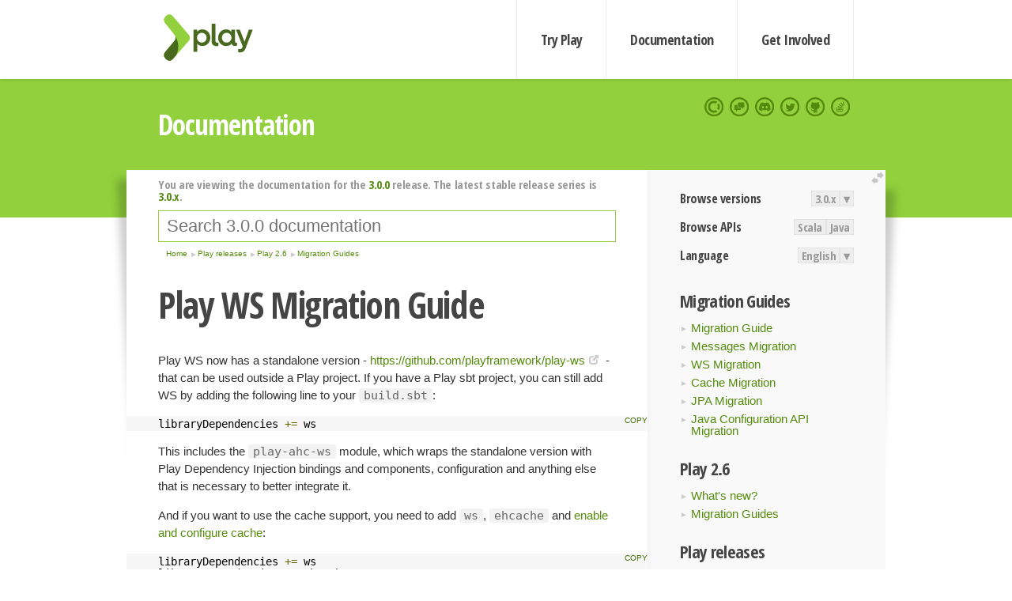

--- FILE ---
content_type: text/html; charset=UTF-8
request_url: https://www.playframework.com/documentation/3.0.0/WSMigration26
body_size: 6665
content:





<!DOCTYPE html>
<html lang="en">
    <head>
        <meta charset="utf-8">
        <meta http-equiv="X-UA-Compatible" content="IE=edge,chrome=1">
        <title>
  WS Migration26  - 3.0.0
</title>
        <meta name="description" content="Play Framework - The High Velocity Web Framework For Java and Scala">
        <meta name="viewport" content="width=device-width,maximum-scale=1"/>
        <link rel="stylesheet" href="/assets/lib/prettify/ecd4a5d6c0cbee10b168f6aa000c64ea-prettify.css">
        <link rel="preconnect" href="https://fonts.googleapis.com">
        <link rel="preconnect" href="https://fonts.gstatic.com" crossorigin>
        <link href="https://fonts.googleapis.com/css?family=PT+Serif:700italic" rel="stylesheet" type="text/css">
        <link href="https://fonts.googleapis.com/css?family=Open+Sans+Condensed:700,300" rel="stylesheet" type="text/css">
        <link href="https://fonts.googleapis.com/css2?family=Roboto:wght@300;700&display=swap" rel="stylesheet">
        <link rel="stylesheet" href="https://cdn.jsdelivr.net/docsearch.js/1/docsearch.min.css">
        <link rel="stylesheet" href="/assets/css/5f02d0f339152beb79a7e88f947b3ae4-main.min.css">
        <link rel="shortcut icon" href="/favicon.ico"/>
        <link rel="apple-touch-icon apple-touch-icon-precomposed" href="/apple-touch-icon.png">

        <meta name="globalsign-domain-verification" content="wISFsU3SjLaCmI4hF3fuBebFOs4shuuBnKV7fGALYz" />
        <meta name="google-site-verification" content="9oxXjOc4jWfnf21Iep-0dc2sDawa14s-Gpwho_yb5AU" />

        
            
                <meta name="docsearch:version" content="3.0.0" />
            
            <meta name="docsearch:tags" content="en" />
        

        <!--[if lt IE 9]>
        <script src="/assets/lib/html5shiv/40bd440d29b3a9371b0c63fec41ee64f-html5shiv.min.js"></script>
        <![endif]-->
        <script src="/assets/lib/jquery/641dd14370106e992d352166f5a07e99-jquery.min.js"></script>
        <script src="/assets/javascripts/dfa43b662e4de5b1b8fdc65418127def-main.js"></script>
        
<script  type="application/ld+json">
            {
                "@context" : "http://schema.org",
                "@type" : "WebSite",
                "name" : "Play Framework",
                "alternateName" : "The High Velocity Web Framework for Java and Scala",
                "url" : "https://playframework.com"
            }
        </script>

    </head>
    <body class="documentation">
        <header id="navigation">
            <div class="wrapper">
                <a href="/" id="logo">Play Framework</a>
                <nav id="sections">
                    <a href="/getting-started">Try Play</a>
                    <a href="/documentation">Documentation</a>
                    <a href="/get-involved">Get Involved</a>
                </nav>
                <nav id="social">
                    <a href="//opencollective.com/playframework"><span>Open Collective</span></a>
                    <a href="//github.com/playframework/playframework/discussions"><span>Discuss Play Forum</span></a>
                    <a href="//discord.gg/g5s2vtZ4Fa"><span>Play Discord Server</span></a>
                    <a href="//twitter.com/playframework"><span>Twitter</span></a>
                    <a href="//github.com/playframework/playframework"><span>GitHub</span></a>
                    <a href="//stackoverflow.com/questions/tagged/playframework"><span>Stackoverflow</span></a>
                </nav>
            </div>
        </header>

        <div id="getLogo">
            <div class="pan">
                <q>Is that what you're looking for?</q>
                <figure>
                    <img src="/assets/images/logos/9382fa0d736c5e7f01d0b7c2726a924d-play_full_color.svg">
                     <figcaption>
                        <a href="/assets/images/logos/9382fa0d736c5e7f01d0b7c2726a924d-play_full_color.svg">(svg)</a>
                        <a href="/assets/images/logos/3740142a5b6d7e5c73afc223f837c2ed-play_full_color.png">(png)</a>
                     </figcaption>
                </figure>
                <figure>
                    <img src="/assets/images/logos/2512c6416003429c3e7d3e9d389e52bd-play_icon_full_color.svg">
                     <figcaption>
                        <a href="/assets/images/logos/2512c6416003429c3e7d3e9d389e52bd-play_icon_full_color.svg">(svg)</a>
                        <a href="/assets/images/logos/1d627942f0b2f115f8638936a212244a-play_icon_full_color.png">(png)</a>
                     </figcaption>
                </figure>
                <figure class="reverse">
                    <img src="/assets/images/logos/1e960a0ef2cad41e1be353eb6efe5af1-play_reverse.svg">
                     <figcaption>
                        <a href="/assets/images/logos/1e960a0ef2cad41e1be353eb6efe5af1-play_reverse.svg">(svg)</a>
                        <a href="/assets/images/logos/e48e23590262d1b8f97257485c866c26-play_reverse.png">(png)</a>
                     </figcaption>
                </figure>
                <figure class="reverse">
                    <img src="/assets/images/logos/8fa87b8c379d500f2c7fa1c9816566f6-play_icon_reverse.svg">
                     <figcaption>
                        <a href="/assets/images/logos/8fa87b8c379d500f2c7fa1c9816566f6-play_icon_reverse.svg">(svg)</a>
                        <a href="/assets/images/logos/c558e825dbfaa60ab84bd0d2ee744944-play_icon_reverse.png">(png)</a>
                     </figcaption>
                </figure>
            </div>
        </div>




        

    <header id="top">
        <div class="wrapper">
            <h1>Documentation</h1>
        </div>
    </header>

    <section id="content">
        <button id="extend">extend</button>

        

    <aside>

        


<nav id="toolbar">
    <h3>Browse versions</h3>
    <div class="switch">
        
            <a ga-on="click" ga-event-category="Version" ga-event-action="3.0.x" href="/documentation/switch/3.0.x/WSMigration26">3.0.x</a>
        
        <dl class="dropdown">
            <dt>▾</dt>
            <dd>
            
                <a href="/documentation/switch/3.0.x/WSMigration26">3.0.x</a>
            
                <a href="/documentation/switch/3.0.9/WSMigration26">3.0.9</a>
            
                <a href="/documentation/switch/3.0.8/WSMigration26">3.0.8</a>
            
                <a href="/documentation/switch/3.0.7/WSMigration26">3.0.7</a>
            
                <a href="/documentation/switch/3.0.6/WSMigration26">3.0.6</a>
            
                <a href="/documentation/switch/3.0.5/WSMigration26">3.0.5</a>
            
                <a href="/documentation/switch/3.0.4/WSMigration26">3.0.4</a>
            
                <a href="/documentation/switch/3.0.3/WSMigration26">3.0.3</a>
            
                <a href="/documentation/switch/3.0.2/WSMigration26">3.0.2</a>
            
                <a href="/documentation/switch/3.0.1/WSMigration26">3.0.1</a>
            
                <a href="/documentation/switch/3.0.0/WSMigration26">3.0.0</a>
            
                <a href="/documentation/switch/2.9.x/WSMigration26">2.9.x</a>
            
                <a href="/documentation/switch/2.8.x/WSMigration26">2.8.x</a>
            
                <a href="/documentation/switch/2.7.x/WSMigration26">2.7.x</a>
            
                <a href="/documentation/switch/2.6.x/WSMigration26">2.6.x</a>
            
                <a href="/documentation/switch/2.5.x/WSMigration26">2.5.x</a>
            
                <a href="/documentation/switch/2.4.x/WSMigration26">2.4.x</a>
            
                <a href="/documentation/switch/2.3.x/WSMigration26">2.3.x</a>
            
                <a href="/documentation/switch/2.2.x/WSMigration26">2.2.x</a>
            
                <a href="/documentation/switch/2.1.x/WSMigration26">2.1.x</a>
            
                <a href="/documentation/switch/2.0.x/WSMigration26">2.0.x</a>
            
                <a href="/documentation/switch/1.5.x/WSMigration26">1.5.x</a>
            
                <a href="/documentation/switch/1.4.x/WSMigration26">1.4.x</a>
            
                <a href="/documentation/switch/1.3.x/WSMigration26">1.3.x</a>
            
                <a href="/documentation/switch/1.2.x/WSMigration26">1.2.x</a>
            
                <a href="/documentation/switch/1.1.1/WSMigration26">1.1.1</a>
            
                <a href="/documentation/switch/1.0.3.2/WSMigration26">1.0.3.2</a>
            
            </dd>
        </dl>
    </div>

    
        <h3>Browse APIs</h3>
        <div class="switch">
        
            <a ga-on="click" ga-event-category="API" ga-event-action="Scala" href="/documentation/3.0.0/api/scala/index.html">Scala</a>
        
            <a ga-on="click" ga-event-category="API" ga-event-action="Java" href="/documentation/3.0.0/api/java/index.html">Java</a>
        
        </div>
    

    <h3>Language</h3>
    <div class="switch">
        
    <a href="/preferredLang/en?path=%2Fdocumentation%2F3.0.0%2FWSMigration26">English</a>

        <dl class="dropdown">
            <dt>▾</dt>
            <dd>
            
                
    <a href="/preferredLang/en?path=%2Fdocumentation%2F3.0.0%2FWSMigration26">English</a>

            
                
    <a href="/preferredLang/bg?path=%2Fdocumentation%2Fbg%2Flatest%2FHome">Български</a>

            
                
    <a href="/preferredLang/fr?path=%2Fdocumentation%2Ffr%2Flatest%2FHome">Français</a>

            
                
    <a href="/preferredLang/ja?path=%2Fdocumentation%2Fja%2Flatest%2FHome">日本語</a>

            
                
    <a href="/preferredLang/tr?path=%2Fdocumentation%2Ftr%2Flatest%2FHome">Türkçe</a>

            
            </dd>
        </dl>
    </div>

</nav>


        <h3>Migration Guides</h3>
<ul>
  <li><a href="Migration26">Migration Guide</a></li>
  <li><a href="MessagesMigration26">Messages Migration</a></li>
  <li><a href="WSMigration26">WS Migration</a></li>
  <li><a href="CacheMigration26">Cache Migration</a></li>
  <li><a href="JPAMigration26">JPA Migration</a></li>
  <li><a href="JavaConfigMigration26"> Java Configuration API Migration</a></li>
</ul>
<h3>Play 2.6</h3>
<ul>
  <li><a href="Highlights26">What&#x27;s new?</a></li>
  <li><a href="Migration26">Migration Guides</a></li>
</ul>
<h3>Play releases</h3>
<ul>
  <li><a href="Releases">About Play releases</a></li>
  <li><a href="Highlights30">Play 3.0</a></li>
  <li><a href="Highlights29">Play 2.9</a></li>
  <li><a href="Highlights28">Play 2.8</a></li>
  <li><a href="Highlights27">Play 2.7</a></li>
  <li><a href="Highlights26">Play 2.6</a></li>
  <li><a href="Highlights25">Play 2.5</a></li>
  <li><a href="Highlights24">Play 2.4</a></li>
  <li><a href="Highlights23">Play 2.3</a></li>
  <li><a href="Highlights22">Play 2.2</a></li>
  <li><a href="Highlights21">Play 2.1</a></li>
  <li><a href="Scala3Migration">Scala 3 Migration Guide</a></li>
</ul>
<h3>Home</h3>
<ul>
  <li><a href="Home">Home</a></li>
  <li><a href="LatestRelease">Latest release</a></li>
  <li><a href="Introduction">Getting started</a></li>
  <li><a href="HelloWorldTutorial"> Hello World Tutorial</a></li>
  <li><a href="JavaHome">Working with Play</a></li>
  <li><a href="BuildingFromSource">Contributing to Play</a></li>
  <li><a href="Philosophy">About Play</a></li>
  <li><a href="General">Akka’s License Change</a></li>
  <li><a href="Releases">Play releases</a></li>
  <li><a href="ModuleDirectory">Module directory</a></li>
  <li><a href="General#End-of-life-(EOL)-Dates">End-of-life (EOL) dates</a></li>
</ul>


    </aside>

    <article>
        
            
                


  <div id="version-header">
    You are viewing the documentation for the <a href="/documentation/3.0.0/WSMigration26">3.0.0</a> release. The latest stable release series is <a href="/documentation/3.0.x/WSMigration26">3.0.x</a>.
  </div>


            

            
                <form id="search">
                    <input id="search-input" type="text" autocomplete="off" spellcheck="false" autocorrect="off" placeholder="Search 3.0.0 documentation" autofocus/>
                    <button type="submit">Search</button>
                </form>
            

            
<ol id="breadcrumb" itemscope itemtype="http://schema.org/BreadcrumbList">

  
    
      <li itemprop="itemListElement" itemscope itemtype="http://schema.org/ListItem">
        <a itemprop="item" href="Home"><span itemprop="name" title="Home">Home</span></a>
        <meta itemprop="position" content="1"/>
      </li>
    
  

  
    
      <li itemprop="itemListElement" itemscope itemtype="http://schema.org/ListItem">
        <a itemprop="item" href="Releases"><span itemprop="name" title="Play releases">Play releases</span></a>
        <meta itemprop="position" content="2"/>
      </li>
    
  

  
    
      <li itemprop="itemListElement" itemscope itemtype="http://schema.org/ListItem">
        <a itemprop="item" href="Highlights26"><span itemprop="name" title="Play 2.6">Play 2.6</span></a>
        <meta itemprop="position" content="3"/>
      </li>
    
  

  
    
      <li itemprop="itemListElement" itemscope itemtype="http://schema.org/ListItem">
        <a itemprop="item" href="Migration26"><span itemprop="name" title="Migration Guides">Migration Guides</span></a>
        <meta itemprop="position" content="4"/>
      </li>
    
  

</ol>

            <!--- Copyright (C) from 2022 The Play Framework Contributors <https://github.com/playframework>, 2011-2021 Lightbend Inc. <https://www.lightbend.com> --><h1 id="Play-WS-Migration-Guide"><a class="section-marker" href="#Play-WS-Migration-Guide">§</a>Play WS Migration Guide</h1>
<p>Play WS now has a standalone version - <a href="https://github.com/playframework/play-ws">https://github.com/playframework/play-ws</a> - that can be used outside a Play project. If you have a Play sbt project, you can still add WS by adding the following line to your <code>build.sbt</code>:</p>
<pre class="prettyprint"><code class="language-scala">libraryDependencies += ws
</code></pre>
<p>This includes the <code>play-ahc-ws</code> module, which wraps the standalone version with Play Dependency Injection bindings and components, configuration and anything else that is necessary to better integrate it.</p>
<p>And if you want to use the cache support, you need to add <code>ws</code>, <code>ehcache</code> and <a href="WsCache">enable and configure cache</a>:</p>
<pre class="prettyprint"><code class="language-scala">libraryDependencies += ws
libraryDependencies += ehcache
</code></pre>
<p>If you want to use it in a non Play project, it can be added to an sbt project with:</p>
<pre class="prettyprint"><code class="language-scala">libraryDependencies += &quot;com.typesafe.play&quot; %% &quot;play-ahc-ws-standalone&quot; % &quot;1.0.1&quot;
libraryDependencies += &quot;com.typesafe.play&quot; %% &quot;play-ws-standalone-json&quot; % &quot;1.0.1&quot;
libraryDependencies += &quot;com.typesafe.play&quot; %% &quot;play-ws-standalone-xml&quot; % &quot;1.0.1&quot;
</code></pre><h2 id="Package-changes"><a class="section-marker" href="#Package-changes">§</a>Package changes</h2>
<p>Play WS historically consisted of two libraries, <code>ws</code> and <code>playWs</code>, containing the Scala and Java APIs respectively, each individually creating an AsyncHTTPClient behind the scenes. There is now only one <code>play-ahc-ws</code> library, which contains both Scala and Java <code>WSClient</code> instances, and both point to a singleton <code>AsyncHttpClient</code> provider.</p><h2 id="Project-changes"><a class="section-marker" href="#Project-changes">§</a>Project changes</h2>
<p>Play WS now exists as a Play specific wrapper on top of a standalone WS library, which does not depend on Play classes, and which uses package renamed &ldquo;shaded&rdquo; versions of AsyncHttpClient, Signpost, and Netty 4.0.</p>
<p>By providing a standalone WS version and using shaded libraries, WS is more flexible and has fewer collisions with other libraries and projects.</p>
<p>The Play WS API extends Standalone WS <code>post</code> with <code>Http.Multipart</code> and <code>Multipart</code> types that are only available in Play, for example:</p>
<pre class="prettyprint"><code class="language-scala">def withBody(body: Source[MultipartFormData.Part[Source[ByteString, _]], _]): Self 
</code></pre>
<p>Signpost OAuth has been changed so that instead of using the Commons HTTPClient OAuthProvider, it now uses the DefaultOAuthProvider, which uses HTTPURLConnection under the hood.</p><h2 id="API-changes"><a class="section-marker" href="#API-changes">§</a>API changes</h2><h3 id="Scala"><a class="section-marker" href="#Scala">§</a>Scala</h3>
<p>The <code>WSAPI</code> class has been removed. The <code>WSClient</code> interface is the point of entry for the WS API.</p>
<p><code>WSRequest</code> had a <code>withBody[T](body: T)(implicit writable: play.api.http.Writable[T])</code> method has been replaced as it was difficult to track the behavior of <code>Writable</code>. There is now a custom <code>BodyWritable[T]</code> type class that fills the same function, and which has type class instances defined in Standalone WS:</p>
<pre class="prettyprint"><code class="language-scala">override def withBody[T: BodyWritable](body: T)
</code></pre>
<p>The deprecated Scala singleton object <code>play.api.libs.ws.WS</code> has been removed. An instance of <code>WSClient</code> should be used instead. If compile time dependency injection is being used, then the <code>AhcWSComponents</code> trait should be mixed in.</p>
<p>For Guice, there is a <code>WSClient</code> available in the system:</p>
<pre class="prettyprint"><code class="language-scala">class MyService @Inject()(ws: WSClient) {
   def call(): Unit = {     
     ws.url(&quot;http://localhost:9000/foo&quot;).get()
   }
}
</code></pre>
<p>If you cannot use an injected WSClient instance, then you can also create your <a href="ScalaWS#using-wsclient">own instance of WSClient</a>, but you are then responsible for managing the lifecycle of the client.</p>
<p>If you are running a functional test, you can use the <code>play.api.test.WsTestClient</code>, which will start up and shut down a standalone WSClient instance:</p>
<pre class="prettyprint"><code class="language-scala">play.api.test.WsTestClient.withClient { ws =&gt;
  ws.url(&quot;http://localhost:9000/foo&quot;).get()
}
</code></pre>
<p>The <code>ning</code> package has been replaced by the <code>ahc</code> package, and the Ning* classes replaced by AHC*.</p>
<p>A normal <code>WSResponse</code> instance is returned from <code>stream()</code> instead of <code>StreamedResponse</code>. You should call <code>response.bodyAsSource</code> to return the streamed result.</p>
<p>There are some naming changes with deprecations to make things more explicit on <code>play.api.libs.ws.WSRequest</code>. Extra care should be exercised when migrating these:<br/>- <a href="https://playframework.com/documentation/2.6.x/api/scala/index.html#play.api.libs.ws.WSRequest@withHeaders(headers:(String,String)*):WSRequest.this.Self"><code>WsRequest.withHeaders</code></a> is now <a href="https://playframework.com/documentation/2.6.x/api/scala/index.html#play.api.libs.ws.WSRequest@addHttpHeaders(hdrs:(String,String)*):StandaloneWSRequest.this.Self"><code>WsRequest.addHttpHeaders</code></a> (same behaviour) or <a href="https://playframework.com/documentation/2.6.x/api/scala/index.html#play.api.libs.ws.WSRequest@withHttpHeaders(headers:(String,String)*):WSRequest.this.Self"><code>WsRequest.withHttpHeaders</code></a> (throws away existing headers)<br/>- <a href="https://playframework.com/documentation/2.6.x/api/scala/index.html#play.api.libs.ws.WSRequest@withQueryString(parameters:(String,String)*):WSRequest.this.Self"><code>WsRequest.withQueryString</code></a> is now <a href="https://playframework.com/documentation/2.6.x/api/scala/index.html#play.api.libs.ws.WSRequest@addQueryStringParameters(parameters:(String,String)*):StandaloneWSRequest.this.Self"><code>WsRequest.addQueryStringParameters</code></a> (same behaviour) or <a href="https://playframework.com/documentation/2.6.x/api/scala/index.html#play.api.libs.ws.WSRequest@withQueryStringParameters(parameters:(String,String)*):WSRequest.this.Self"><code>WsRequest.withQueryStringParameters</code></a> (throws away existing query string)</p><h3 id="Java"><a class="section-marker" href="#Java">§</a>Java</h3>
<p>In Java, the <code>play.libs.ws.WS</code> class has been deprecated. An injected <code>WSClient</code> instance should be used instead.</p>
<pre class="prettyprint"><code class="language-java">public class MyService {
     private final WSClient ws;

     @Inject
     public MyService(WSClient ws) {
         this.ws = ws;
     }

     public void call() {     
         ws.url(&quot;http://localhost:9000/foo&quot;).get();
     }
}
</code></pre>
<p>If you cannot use an injected WSClient instance, then you can also create your <a href="JavaWS#using-wsclient">own instance of WSClient</a>, but you are then responsible for managing the lifecycle of the client.</p>
<p>If you are running a functional test, you can use the <code>play.test.WsTestClient</code>, which will start up and shut down a standalone <code>WSClient</code> instance:</p>
<pre class="prettyprint"><code class="language-java">WSClient ws = play.test.WsTestClient.newClient(19001);
...
ws.close();
</code></pre>
<p>A normal <code>WSResponse</code> instance is returned from <code>stream()</code> instead of <code>StreamedResponse</code>. You should call <code>response.getBodyAsSource()</code> to return the streamed result.</p><blockquote><p><strong>Next: </strong><a href="CacheMigration26">Cache Migration</a></p></blockquote>

            
        
    </article>


        <hr class="clear"/>

        
<script  type="text/javascript">
            // On start, check if flex mod is enabled
            if (localStorage && localStorage['flex'] == "true" ) document.body.className += " flex"
        </script>

        
          
<script type="text/javascript" src="https://cdn.jsdelivr.net/docsearch.js/1/docsearch.min.js"></script>

<script  type="text/javascript">
docsearch({
    apiKey: '3a5278088008947c54a733e069ff82af',
    appId: 'TCZHH5O33A',
    indexName: 'playframework',
    inputSelector: '#search-input',
    algoliaOptions: {
        hitsPerPage: 10,
        'facetFilters': [
            
              "version: 3.0.0",
            
            "tags: en"
        ]
    }
});
</script>
        
    </section>


        <footer>
            <div id="support">
                <article class="community">
                    <h3>Community support</h3>
                    <ul>
                        <li><a href="//github.com/playframework/playframework/discussions">Discuss Forum</a></li>
                        <li><a href="//discord.gg/g5s2vtZ4Fa">Discord</a></li>
                        <li><a href="//stackoverflow.com/questions/tagged/playframework">Stackoverflow</a></li>
                    </ul>
                </article>
                <article class="professional">
                    <h3>Donate to our Collective</h3>
                    <ul>
                        <li><a href="/sponsors">If you like Play consider becoming a sponsor</a></li>
                    </ul>
                </article>
            </div>
            <div class="wrapper">
                <div>
                    <h3>Play Framework</h3>
                    <ul>
                        <li><a href="/download">Try Play</a></li>
                        <li><a href="/documentation/latest/Tutorials">Tutorials</a></li>
                        <li><a href="/documentation">Documentation</a></li>
                    </ul>
                </div>
                <div>
                    <h3>Community links</h3>
                    <ul>
                        <li><a href="http://www.indeed.com/jobs?q=%22play+framework%22&l=">Jobs <em>via Indeed</em></a></li>
                    </ul>
                </div>
                <div>
                    <h3>Code &amp; contribution</h3>
                    <ul>
                        <li><a href="/code">Code &amp; contributors</a></li>
                        <li><a href="//github.com/playframework/playframework/issues">Bug tracker <em>GitHub</em></a></li>
                        <li><a href="/get-involved">Get involved</a></li>
                    </ul>
                </div>
                <div>
                    <h3>Social networks</h3>
                    <ul>
                        <li><a href="//twitter.com/playframework"><span>Twitter</span></a></li>
                        <li><a href="//opencollective.com/playframework"><span>Open Collective</span></a></li>
                    </ul>
                </div>
            </div>
            <div class="credits">
                <p>
                    Play Framework is released under the Apache 2 License
                </p>
            </div>

        </footer>
    <script defer src="https://static.cloudflareinsights.com/beacon.min.js/vcd15cbe7772f49c399c6a5babf22c1241717689176015" integrity="sha512-ZpsOmlRQV6y907TI0dKBHq9Md29nnaEIPlkf84rnaERnq6zvWvPUqr2ft8M1aS28oN72PdrCzSjY4U6VaAw1EQ==" data-cf-beacon='{"version":"2024.11.0","token":"1fb9a43722c14cbfbeacd9653ff2a9e3","r":1,"server_timing":{"name":{"cfCacheStatus":true,"cfEdge":true,"cfExtPri":true,"cfL4":true,"cfOrigin":true,"cfSpeedBrain":true},"location_startswith":null}}' crossorigin="anonymous"></script>
</body>
</html>



<script type="text/javascript" charset="utf-8" src="/assets/lib/prettify/d435ff18c832044c3ddf7a0cf826eb72-prettify.js"></script>
<script type="text/javascript" charset="utf-8" src="/assets/lib/prettify/d3bd091d7b84099d91e889bc7c0770cb-lang-scala.js"></script>

<script  type="text/javascript">
    $(function(){
       window.prettyPrint && prettyPrint()
    });
</script>

<script type="text/javascript" charset="utf-8" src="/assets/lib/clipboard.js/15f52a1ee547f2bdd46e56747332ca2d-clipboard.min.js"></script>

<script  type="text/javascript">
(function(){
    var pre = document.getElementsByClassName('prettyprint');
    for (var i = 0; i < pre.length; i++) {
        var button = document.createElement('button');
        button.className = 'copy-button';

        pre[i].appendChild(button);
    }

    // Run Clipboard
    var copyCode = new ClipboardJS('.copy-button', {
        target: function(trigger) {
            return trigger.previousElementSibling;
        }
    });

    // On success:
    copyCode.on('success', function(event) {
        event.clearSelection();
        event.trigger.textContent = ' Success';
        window.setTimeout(function() {
            event.trigger.textContent = '';
        }, 2000);
    });

    // On error (Safari):
    // - Change the  "Press Ctrl+C to copy"
    // - Swap it to "Copy" in 2s.
    copyCode.on('error', function(event) {
        event.trigger.textContent = 'Press "Ctrl + C" to copy';
        window.setTimeout(function() {
            event.trigger.textContent = '';
        }, 5000);
    });

})();
</script>


